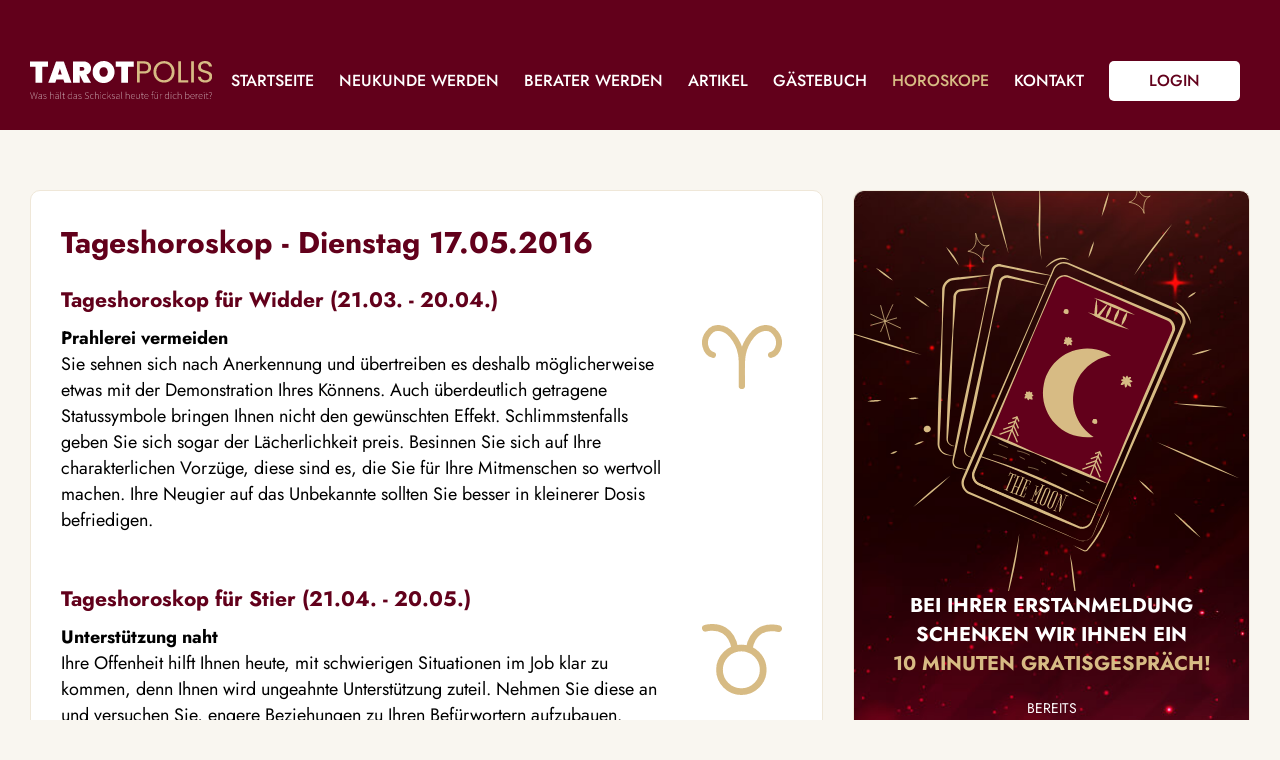

--- FILE ---
content_type: text/html; charset=UTF-8
request_url: https://www.tarotpolis.de/horoskope/tageshoroskop-9/tageshoroskop-dienstag-17-05-2016
body_size: 7854
content:

<!DOCTYPE html>
<html lang="de">
<head>
<meta charset="utf-8">
<title>Tageshoroskop - Dienstag 17.05.2016</title>
<base href="https://www.tarotpolis.de/">
<meta name="viewport" content="width=device-width,initial-scale=1,maximum-scale=2">
<meta name="robots" content="index,follow">
<meta name="keywords" content="">
<meta name="description" content="Tageshoroskop für Widder (21. 03. - 20. 04. )Prahlerei vermeiden&nbsp;Sie sehnen sich nach Anerkennung und übertreiben es deshalb möglicherweise etwas …">
<link rel="icon" href="favicon.ico">
<link rel="icon" type="image/png" sizes="120x120" href="/files/logos/logo_120.png">
<link rel="icon" type="image/png" sizes="32x32" href="/files/logos/logo_32.png">
<link rel="icon" type="image/png" sizes="16x16" href="/files/logos/logo_16.png">
<link type="text/css" rel="stylesheet" media="screen" href="/system/html/style-3f97f5245e-10151931989.css">
<meta name="google-site-verification" content="F2a_TyxWp-ByKUzo5P7ud0VStb2y-kZt8ynjDvlcMa4">
<meta name="google-site-verification" content="IPuxekzKjVn18vXxS4ltWcHYw0qvM1DYBblDtCb_02I">
<meta name="msvalidate.01" content="30DEA75707644AFBB9A308E5CC9DD496">
<meta property="og:type" content="article"/>
<meta property="og:image" content="https://www.tarotpolis.de/files/content/logos/tarotpolis.jpg">
<meta property="og:title" content="Tageshoroskop - Dienstag 17.05.2016"/>
<meta property="og:description" content=""/>
<meta property="og:site_name" content="www.tarotpolis.de">
<meta property="og:url" content="https://www.tarotpolis.de/horoskope/tageshoroskop-9/tageshoroskop-dienstag-17-05-2016">
<link rel="icon" id="favicon" href="/favicon.ico">
<meta property="og:site_name" content="www.tarotpolis.de"/>
<link rel="canonical" href="https://www.tarotpolis.de/horoskope/tageshoroskop-9/tageshoroskop-dienstag-17-05-2016">
<script>/* Copyright (c) 2013-2026 Flexcom <https://www.flexcom.de> */
var debug = false;var windowScroll=[];document.addEventListener('scroll',function(){if(windowScroll.length < 1) return false;for(var i=0;i < windowScroll.length;i++){windowScroll[i]();}},{passive:true});</script>
<link type="text/css" rel="preload" as="style" media="screen" href="system/modules/core/assets/font-awesome/5/css/all.min.css" onload="this.onload=null;this.rel='stylesheet';">
<link type="text/css" rel="preload" as="style" media="screen" href="/system/modules/core/assets/flag-icons/css/flag-icons.min.css" onload="this.onload=null;this.rel='stylesheet';">
<!-- Generated by the flexportal-system from www.flexcom.de -->

<link href='files/layout/_tablet.css?t=1697131549' media="(max-width: 1100px)" rel='stylesheet' type='text/css'>
<link href='files/layout/_mobile.css?t=1731662799' media="(max-width: 1000px)" rel='stylesheet' type='text/css'>
<script>var bodyScript=[];</script>
<script src="/files/layout/functions.js?t=1699389577"></script>
<style type="text/css">
    #top { padding-top: 130px; }
    #header { height: 130px; }
    /*#header .inside { padding-top: 30px; }*/
    #header .nav { top: 60px; }
    #header .logo { top: 61px; }
    #header .mobile_menu, #header .mobile_login { top: calc(50% + 30px); }
</style>
<style type="text/css" media="(max-width: 1000px)">
    #header .nav { top: 0; }
</style>
</head>
<body id="top" onscroll="bodyScroll();" class=" apple osx chrome p_horoscope">
	
<div id="wrapper">

<div id="header">
<div class="inside">
<a href="/" class="logo">Tarotpolis</a><span class="mobile_btn mobile_menu"></span>
<a class="mobile_btn mobile_login" href="/login">Login</a>
<div class="nav mod_nav block ">
    <span class="mobile_close"></span>
        <ul class="level_1">
		<li class="item home first">
		<a href="home" class="item home first" >Startseite</a>
			</li>
		<li class="item">
		<a href="kundenanmeldung" class="item" >Neukunde werden</a>
			</li>
		<li class="item">
		<a href="berater-werden" class="item" >Berater werden</a>
			</li>
		<li class="item p_article">
		<a href="beraterartikel" class="item p_article" >Artikel</a>
			</li>
		<li class="item">
		<a href="gaestebuch" class="item" >Gästebuch</a>
			</li>
		<li class="item active p_horoscope">
		<a href="horoskope" class="item active p_horoscope" >Horoskope</a>
			</li>
		<li class="item">
		<a href="kontakt" class="item" >Kontakt</a>
			</li>
		<li class="item login last">
		<a href="login" class="item login last" >Login</a>
			</li>
		</ul>    <form method="get" action="/#agents" class="mobile_only">
        <input type="text" class="search" name="keywords" placeholder="Suchen">
    </form>
</div>
<div class="overlay"></div>
</div>
</div>


<div id="container">
    

<div id="main">
<div data-name="sysmsg" class="ajax" id="ajax-sysmsg"></div>
<div class="mod_texts horoscope_list article_detail block">

			<h1 class="bh">Tageshoroskop - Dienstag 17.05.2016</h1>

        
        		<h3>Tageshoroskop für Widder (21.03. - 20.04.)</h3><div class="zodiac aries"><p><strong>Prahlerei vermeiden</strong><br><span class="image">&nbsp;</span>Sie sehnen sich nach Anerkennung und übertreiben es deshalb möglicherweise etwas mit der Demonstration Ihres Könnens. Auch überdeutlich getragene Statussymbole bringen Ihnen nicht den gewünschten Effekt. Schlimmstenfalls geben Sie sich sogar der Lächerlichkeit preis. Besinnen Sie sich auf Ihre charakterlichen Vorzüge, diese sind es, die Sie für Ihre Mitmenschen so wertvoll machen. Ihre Neugier auf das Unbekannte sollten Sie besser in kleinerer Dosis befriedigen.</p></div><h3>Tageshoroskop für Stier (21.04. - 20.05.)</h3><div class="zodiac taurus"><p><strong>Unterstützung naht</strong><br><span class="image">&nbsp;</span>Ihre Offenheit hilft Ihnen heute, mit schwierigen Situationen im Job klar zu kommen, denn Ihnen wird ungeahnte Unterstützung zuteil. Nehmen Sie diese an und versuchen Sie, engere Beziehungen zu Ihren Befürwortern aufzubauen. Auch im Privaten erfahren Sie Rückhalt. Nutzen Sie diese Atmosphäre, um Dinge anzusprechen, die Sie lange schon beschäftigen. Wenn Sie sich im Moment nicht aufraffen können, fit zu werden, versuchen Sie es in der Gemeinschaft. Das fällt Ihnen leichter.</p></div><h3>Tageshoroskop für Zwillinge (21.05. - 21.06.)</h3><div class="zodiac gemini"><p><strong>Inneres Gleichgewicht</strong><br><span class="image">&nbsp;</span>Sie befinden sich heute im inneren Gleichgewicht und fühlen sich einfach wohl. Daher fällt es Ihnen besonders leicht, mit Ihren Mitmenschen umzugehen und eventuelle Konflikte zu lösen. Ihre Anpassungsfähigkeit ist Ihnen dabei sehr hilfreich. Was Sie heute anfassen wird auch gelingen. Versuchen Sie sich deshalb auch einmal in etwas Neuem. Dies eröffnet Ihnen die Chance zu einem unerwarteten Erfolgserlebnis zu kommen.</p></div><a class="info_img" href="kundenanmeldung.html"><img src="files/layout/img/horoskop-gratis.png" style="margin-left: -16px;" alt="Kunde werden" /></a><h3>Tageshoroskop für Krebs (22.06. - 22.07.)</h3><div class="zodiac cancer"><p><strong>Angespannter Tag</strong><br><span class="image">&nbsp;</span>Auch wenn Sie heute nicht den Grund dafür finden, fühlen sie sich verspannt. Sie sollten nicht den ganzen Tag darüber grübeln, sondern den Zustand akzeptieren. Auch wenn Sie heute Differenzen mit Freunden haben, sollten Sie dies nicht all zu wichtig nehmen. Falls Sie etwas falsches gesagt haben, entschuldigen Sie sich. Man wird nachsichtig sein und Ihnen gern verzeihen. Denn auch Freunde wissen, dass die schlechte Laune schnell wieder vergeht als sie gekommen ist.</p></div><h3>Tageshoroskop für Löwe (23.07. - 23.08.)</h3><div class="zodiac leo"><p><strong>Zu hohe Erwartungen</strong><br><span class="image">&nbsp;</span>Sie haben sich für den heutigen Tag viel vorgenommen. Allerdings werden Sie des öfteren enttäuscht werden. Geben Sie jedoch nicht Ihrem Umfeld die Schuld dafür. Vielleicht liegt es auch an Ihren unrealistischen Erwartungen, dass Sie heute sowohl privat als auch beruflich leer ausgehen. Jedenfalls sollten Sie jetzt nicht resignieren, sondern die Chancen wahrnehmen, die sich Ihnen noch bieten. Anstatt alles zu erzwingen, sollten Sie mit mehr Bescheidenheit an die Sache herangehen.</p></div><h3>Tageshoroskop für Jungfrau (24.08. - 23.09.)</h3><div class="zodiac virgo"><p><strong>Tatendrang</strong><br><span class="image">&nbsp;</span>Sie sind heute voller Kraft und Mut. Eine bessere Ausgangsbasis für die Umsetzung Ihrer Ideen können Sie gar nicht haben. Doch gehen Sie mit Bedacht vor. Es ist ungeschickt, sich in den kleinsten Details einer Sache zu verlieren, auch wenn diese für den Augenblick sehr interessant erscheinen. Konzentrieren Sie sich auf die essentiellen Aspekte und der Erfolg wird nicht lange auf sich warten lassen. Auf diese Weise können Sie Ihren Durst nach Erfolg am geschicktesten befriedigen.</p></div><a class="info_img" href="kundenanmeldung.html"><img src="files/layout/img/horoskop-gratis.png" style="margin-left: -16px;" alt="Kunde werden" /></a><h3>Tageshoroskop für Waage (24.09. - 23.10.)</h3><div class="zodiac libra"><p><strong>Harmonisches Gleichgewicht</strong><br><span class="image">&nbsp;</span>Ihr physischer und psychischer Zustand befindet sich in harmonischem Gleichgewicht. Auch von außen wird Ihnen kaum ein Hindernis in den Weg gelegt. Stattdessen erweisen sich Ihre Mitmenschen als überwiegend freundlich und hilfsbereit, und Ihre Lebensumstände als angenehm. Da Sie nun auch mehr Energie besitzen, können Sie alles tun, was Ihnen am Herzen liegt. Doch bedenken Sie, wohin Sie Ihre Unternehmungen führen werden, wenn die Dinge nicht mehr so leicht gehen.</p></div><h3>Tageshoroskop für Skorpion (24.10. - 22.11.)</h3><div class="zodiac scorpio"><p><strong>Unkontrollierbares Energiepotential</strong><br><span class="image">&nbsp;</span>Sie spüren ein erhöhtes Energiepotential in sich. Leider kann sich diese Energie jederzeit und überraschend entladen, was negative Konsequenzen haben könnte. So kann diese Energie durchaus in zornigen Anfällen, Arroganz oder auch Aggressionen auftreten. Versuchen Sie deshalb, zu dieser Zeit Konflikten aus dem Weg zu gehen und Kompromisse zu finden.</p></div><h3>Tageshoroskop für Schütze (23.11. - 21.12.)</h3><div class="zodiac sagittarius"><p><strong>Bewährungsprobe</strong><br><span class="image">&nbsp;</span>Eine große Bewährungsprobe steht bevor. Seien Sie zuversichtlich und haben Sie Vertrauen in Ihre Fähigkeiten. Lassen Sie sich nicht durch andere Meinungen von Ihrer Überzeugung abbringen, sondern nutzen Sie diese Konfrontation, um Ihre Argumentation für Ihre eigene Position auszubauen und zu stärken. Vielleicht entdecken Sie ja auch noch die eine oder andere Verbesserungsmöglichkeit.</p></div><a class="info_img" href="kundenanmeldung.html"><img src="files/layout/img/horoskop-gratis.png" style="margin-left: -16px;" alt="Kunde werden" /></a><h3>Tageshoroskop für Steinbock (22.12. - 20.01.)</h3><div class="zodiac capricorn"><p><strong>Bevorstehende Krankheit</strong><br><span class="image">&nbsp;</span>Sie fühlen sich heute etwas unpässlich. Es könnte auch sein, dass eine Krankheit bevorsteht. Jedenfalls fühlen Sie sich körperlich nicht besonders wohl. Schonen Sie sich, indem Sie heute genügend Pausen einlegen und sich möglichst wenig Stress aussetzen. Gehen Sie früh nach Hause und bereiten Sie sich ein gemütliches Abendessen, am besten zusammen mit Freunden oder der Familie, die Ihnen neue Kraft geben können.</p></div><h3>Tageshoroskop für Wassermann (21.01. - 19.02.)</h3><div class="zodiac aquarius"><p><strong>Erfolg</strong><br><span class="image">&nbsp;</span>Sie haben derzeit ein glückliches Händchen bei der Arbeit. Selbst schwierige Aufgaben können Sie mühelos meistern. Daher brauchen Sie sich nicht zu wundern, wenn Sie für Ihre Arbeit gelobt werden. Bleiben Sie aber trotz des Erfolges bescheiden. Körper und Geist befinden sich bei Ihnen in einem harmonischen Gleichgewicht. Werden Sie daher in Ihrer Freizeit aktiv und machen Sie z.B. eine Radtour. Frische Luft und Natur werden Ihr Wohlbefinden zusätzlich steigern.</p></div><h3>Tageshoroskop für Fische (20.02. - 20.03.)</h3><div class="zodiac pisces"><p><strong>Innere Unruhe</strong><br><span class="image">&nbsp;</span>Ihre Kollegen sollten zurzeit lieber einen großen Bogen um Sie machen. Ihre labile Gemütsverfassung macht Sie nicht zu einem begehrten Gesprächspartner. Vermeiden Sie anstrengende Verhandlungen und konzentrieren Sie sich lieber auf Routinearbeiten. Die Menschen in Ihrem Umfeld begegnen Ihnen mit viel Unverständnis. Ihre launische Art fördert nicht gerade ein harmonisches Zusammensein. Machen Sie sich jedoch nicht zu viele Sorgen. Stimmungen kommen und gehen wieder.</p></div><a class="info_img" href="kundenanmeldung.html"><img src="files/layout/img/horoskop-gratis.png" style="margin-left: -16px;" alt="Kunde werden" /></a>		
</div>



    <br>
    <a href="horoskope">Zurück</a>
</div>

<div id="right">
    <div class="block free">
    <p>Bei Ihrer Erstanmeldung<br> schenken wir Ihnen ein <strong>10 Minuten Gratisgespräch!</strong></p>
    <div class="counter"><span><span class="ajax" data-name="customerCounter"><ul><li>2</li><li>9</li><li>8</li><li>4</li><li>3</li><li>7</li></ul></span></span></div>
    <div class="astrogroup">
    <small>auf allen Astrogroup Portalen</small>
    </div>
    <ul class="pros">
        <li>Kein Abo</li>
        <li>Faire Preise</li>
        <li>10 Min. Gratisberatung <br>endet automatisch</li>
    </ul>
    <p><a href="kundenanmeldung" class="button">Zum Gratisgespräch</a></p>
</div>
<div class=" block  newRatings">
	<h3 class="bh">Neue Bewertungen</h3>
	<div class="css_slider" id="slider591">
        <div class="mask">
            <div class="mover" style="width: 1000%" data-count="10" data-active="0">
                                    <div class="item" style="width: 10%">
                        <a href="berater/Esperanza+V"><img width="120" height="120" src="images/48b263a221740e9a6153715c680ab6d3.jpg" alt="Esperanza V" /></a>
                        <span class="side">
                            <h4><a href="berater/Esperanza+V">Esperanza V</a></h4>
                                                            <span class="small stars s5"></span>
                                                        <span class="ratings">Berater-ID: 226</span>
                            <span class="ratings">Bewertungen: 924</span>
                        </span>
                        <p>jetzt trifft schön eins nach dem anderen ein. So wie du es schon länger gesehen hast. vielen Dank und liebe Grüsse</p>
                    </div>
                                    <div class="item" style="width: 10%">
                        <a href="berater/Lady+Faa%60Naa%C2%B4Tah"><img width="120" height="120" src="images/cdac2f82aab6b3549199147501aba234.jpg" alt="Lady Faa`Naa´Tah" /></a>
                        <span class="side">
                            <h4><a href="berater/Lady+Faa%60Naa%C2%B4Tah">Lady Faa`Naa´Tah</a></h4>
                                                            <span class="small stars s5"></span>
                                                        <span class="ratings">Berater-ID: 176</span>
                            <span class="ratings">Bewertungen: 1.297</span>
                        </span>
                        <p>vielen Dank, liebe Faa. Meldungen sind eingetroffen und das langgesehene Treffen scheint auch sehr zeitnah zu klappen. Mega. herzliche Grüsse</p>
                    </div>
                                    <div class="item" style="width: 10%">
                        <a href="berater/Etu"><img width="120" height="120" src="images/194dc4df5dbf70ee0217e60c9449e6d0.jpg" alt="Etu" /></a>
                        <span class="side">
                            <h4><a href="berater/Etu">Etu</a></h4>
                                                            <span class="small stars s5"></span>
                                                        <span class="ratings">Berater-ID: 866</span>
                            <span class="ratings">Bewertungen: 5.019</span>
                        </span>
                        <p>liebe Etu, kann dir sagen, deine Vorhersage resp. die Meldung ist auf den Tag genau eingetroffen :):):) glg</p>
                    </div>
                                    <div class="item" style="width: 10%">
                        <a href="berater/Etu"><img width="120" height="120" src="images/194dc4df5dbf70ee0217e60c9449e6d0.jpg" alt="Etu" /></a>
                        <span class="side">
                            <h4><a href="berater/Etu">Etu</a></h4>
                                                            <span class="small stars s5"></span>
                                                        <span class="ratings">Berater-ID: 866</span>
                            <span class="ratings">Bewertungen: 5.019</span>
                        </span>
                        <p>Meine Liebe, wie immer ein hervorragendes Gespräch. Ich freue mich immer, wenn ich Dich wieder anrufen kann. Deine ruhige, liebevolle und empathische Art, wie Du mit mit umgehst, fasziniert mich immer wieder aufs Neue. Danke Dir dafür.</p>
                    </div>
                                    <div class="item" style="width: 10%">
                        <a href="berater/Saphira+Engel"><img width="120" height="120" src="images/c9428a37931ec8bb42bb46d717616682.jpg" alt="Saphira Engel" /></a>
                        <span class="side">
                            <h4><a href="berater/Saphira+Engel">Saphira Engel</a></h4>
                                                            <span class="small stars s5"></span>
                                                        <span class="ratings">Berater-ID: 858</span>
                            <span class="ratings">Bewertungen: 464</span>
                        </span>
                        <p>Vielen Dank meine Liebe, Du bist echt genial. Bin freudestrahlend aus dem Zufallsgespräch gegangen und habe gleich eine Antwort geschrieben. Ich war ja sehr motiviert. Jetzt bin ich gespannt, was passiert, ob was passiert. Schauen wir mal. Vielen lieben Dank und einen großen Drücker. ❤ ️🙏  ❤ ️🙏  ❤ ️🙏 </p>
                    </div>
                                    <div class="item" style="width: 10%">
                        <a href="berater/Sanada"><img width="120" height="120" src="images/1d2944f9f9bbd19b1e35bcdd5cc21255.jpg" alt="Sanada" /></a>
                        <span class="side">
                            <h4><a href="berater/Sanada">Sanada</a></h4>
                                                            <span class="small stars s5"></span>
                                                        <span class="ratings">Berater-ID: 393</span>
                            <span class="ratings">Bewertungen: 2.364</span>
                        </span>
                        <p>Du bist und bleibst mein Herzensengel!</p>
                    </div>
                                    <div class="item" style="width: 10%">
                        <a href="berater/Sanada"><img width="120" height="120" src="images/1d2944f9f9bbd19b1e35bcdd5cc21255.jpg" alt="Sanada" /></a>
                        <span class="side">
                            <h4><a href="berater/Sanada">Sanada</a></h4>
                                                            <span class="small stars s5"></span>
                                                        <span class="ratings">Berater-ID: 393</span>
                            <span class="ratings">Bewertungen: 2.364</span>
                        </span>
                        <p>Danke von Herzen ❤ ️ meine Liebe fur die wunderschöne, wie immer liebevolle und treffsichere Beratung!</p>
                    </div>
                                    <div class="item" style="width: 10%">
                        <a href="berater/Medium+Doris"><img width="120" height="120" src="images/8460e2c7647247c565428c5fbb2ee9b3.jpg" alt="Medium Doris" /></a>
                        <span class="side">
                            <h4><a href="berater/Medium+Doris">Medium Doris</a></h4>
                                                            <span class="small stars s5"></span>
                                                        <span class="ratings">Berater-ID: 951</span>
                            <span class="ratings">Bewertungen: 75</span>
                        </span>
                        <p>War großartig, dich kennenzulernen. Ein sehr schönes Gespräch, was ich gerne wiederhole</p>
                    </div>
                                    <div class="item" style="width: 10%">
                        <a href="berater/Mary"><img width="120" height="120" src="images/bd4272061daff2c50fc7ff259b8d0ce5.jpg" alt="Mary" /></a>
                        <span class="side">
                            <h4><a href="berater/Mary">Mary</a></h4>
                                                            <span class="small stars s5"></span>
                                                        <span class="ratings">Berater-ID: 424</span>
                            <span class="ratings">Bewertungen: 3.089</span>
                        </span>
                        <p>Danke immer treffsicher</p>
                    </div>
                                    <div class="item" style="width: 10%">
                        <a href="berater/Mary"><img width="120" height="120" src="images/bd4272061daff2c50fc7ff259b8d0ce5.jpg" alt="Mary" /></a>
                        <span class="side">
                            <h4><a href="berater/Mary">Mary</a></h4>
                                                            <span class="small stars s5"></span>
                                                        <span class="ratings">Berater-ID: 424</span>
                            <span class="ratings">Bewertungen: 3.089</span>
                        </span>
                        <p>Immer ehrlich und Treffsicher</p>
                    </div>
                            </div>
        </div>

        <span class="btn prev" onclick="sliderMove('#slider591', -1); clearInterval(slider591Interval);"><i class="fa fas fa-chevron-left"></i></span>
        <span class="btn next" onclick="sliderMove('#slider591', 1); clearInterval(slider591Interval);"><i class="fa fas fa-chevron-right"></i></span>
	</div>
	
            <a class="button" href="/bewertungen-liste">Mehr Bewertungen</a>
       
</div>


</div>

</div>

</div>

<div id="infos">
    <div class="inside">
        <div class="block">
            <p>
                ** Exklusiv auf den AstroGroup-Portalen<br><br>
                * Alle angegebenen Preise verstehen sich inkl. der jeweils gültigen Umsatzsteuer zzgl. folgender Kosten pro Minute bei kostenpflichtigen Telefonberatungen.
                
                <ul>
                    <li><img width="60" height="39" src="/files/layout/svg/visa.svg" alt="Visa"></li>
                    <li><img width="60" height="39" src="/files/layout/svg/mastercard.svg" alt="Mastercard"></li>
                    <li><img width="60" height="39" src="/files/layout/svg/paypal.svg" alt="Paypal"></li>
                    <li><img width="60" height="39" src="/files/layout/svg/sofort.svg" alt="Sofort"></li>
                    <li><img width="60" height="39" src="/files/layout/svg/paysafe.svg" alt="Paysafecard"></li>
                    <li><img width="60" height="39" src="/files/layout/svg/gpay.svg" alt="Google Pay"></li>
                    <li><img width="60" height="39" src="/files/layout/svg/applepay.svg" alt="Apple Pay"></li>
                </ul>
            </p>
        </div>
        
        <div class="block">
            <div class="cte_tariffs" id="tariffs">
   
      
    <table>
        <tr>
            <th class="first">Anrufer aus</th>
            <th>Festnetz*</th>
            <th class="last">Mobilfunk*</th>
        </tr>
                        <tr>
            <td class="first">Deutschland</td>
            <td>+0,00 EUR</td>
            <td class="last">+0,19 EUR</td>
        </tr>
                <tr>
            <td class="first">Österreich</td>
            <td>+0,00 EUR</td>
            <td class="last">+0,20 EUR</td>
        </tr>
                <tr>
            <td class="first">Schweiz</td>
            <td>+0,00 EUR</td>
            <td class="last">+0,20 EUR</td>
        </tr>
                <tr class="hide">
            <td class="first">Ägypten</td>
            <td>+0,25 EUR</td>
            <td class="last">+0,30 EUR</td>
        </tr>
                <tr class="hide">
            <td class="first">Frankreich</td>
            <td>+0,10 EUR</td>
            <td class="last">+0,20 EUR</td>
        </tr>
                <tr class="hide">
            <td class="first">Großbritannien</td>
            <td>+0,20 EUR</td>
            <td class="last">+0,40 EUR</td>
        </tr>
                <tr class="hide">
            <td class="first">Portugal</td>
            <td>+0,10 EUR</td>
            <td class="last">+0,50 EUR</td>
        </tr>
                <tr class="hide">
            <td class="first">Italien</td>
            <td>+0,10 EUR</td>
            <td class="last">+0,30 EUR</td>
        </tr>
                <tr class="hide">
            <td class="first">Spanien</td>
            <td>+0,10 EUR</td>
            <td class="last">+0,30 EUR</td>
        </tr>
                <tr class="hide">
            <td class="first">Belgien</td>
            <td>+0,10 EUR</td>
            <td class="last">+0,30 EUR</td>
        </tr>
                <tr class="hide">
            <td class="first">Griechenland</td>
            <td>+0,20 EUR</td>
            <td class="last">+0,30 EUR</td>
        </tr>
                <tr class="hide">
            <td class="first">Liechtenstein</td>
            <td>+0,10 EUR</td>
            <td class="last">+0,30 EUR</td>
        </tr>
                <tr class="hide">
            <td class="first">Türkei</td>
            <td>+0,10 EUR</td>
            <td class="last">+0,20 EUR</td>
        </tr>
                <tr class="hide">
            <td class="first">Polen</td>
            <td>+0,10 EUR</td>
            <td class="last">+0,20 EUR</td>
        </tr>
                <tr class="hide">
            <td class="first">Kroatien</td>
            <td>+0,10 EUR</td>
            <td class="last">+0,20 EUR</td>
        </tr>
                <tr class="hide">
            <td class="first">Luxemburg</td>
            <td>+0,10 EUR</td>
            <td class="last">+0,20 EUR</td>
        </tr>
                <tr class="hide">
            <td class="first">Saudi-Arabien</td>
            <td>+0,30 EUR</td>
            <td class="last">+0,30 EUR</td>
        </tr>
                <tr class="hide">
            <td class="first">Katar</td>
            <td>+0,30 EUR</td>
            <td class="last">+0,30 EUR</td>
        </tr>
                <tr class="hide">
            <td class="first">Niederlande</td>
            <td>+0,10 EUR</td>
            <td class="last">+0,20 EUR</td>
        </tr>
                <tr class="hide">
            <td class="first">Ungarn</td>
            <td>+0,10 EUR</td>
            <td class="last">+0,20 EUR</td>
        </tr>
                <tr class="hide">
            <td class="first">Slowenien</td>
            <td>+0,10 EUR</td>
            <td class="last">+0,20 EUR</td>
        </tr>
                <tr class="hide">
            <td class="first">Mexiko</td>
            <td>+0,19 EUR</td>
            <td class="last">+0,19 EUR</td>
        </tr>
                <tr class="hide">
            <td class="first">China</td>
            <td>+0,19 EUR</td>
            <td class="last">+0,19 EUR</td>
        </tr>
                <tr class="hide">
            <td class="first">Israel</td>
            <td>+0,19 EUR</td>
            <td class="last">+0,19 EUR</td>
        </tr>
                <tr class="hide">
            <td class="first">Irland</td>
            <td>+0,19 EUR</td>
            <td class="last">+0,19 EUR</td>
        </tr>
                <tr class="hide">
            <td class="first">Sri Lanka</td>
            <td>+0,20 EUR</td>
            <td class="last">+0,30 EUR</td>
        </tr>
                <tr class="hide">
            <td class="first">Bulgarien</td>
            <td>+0,20 EUR</td>
            <td class="last">+0,30 EUR</td>
        </tr>
                <tr class="hide">
            <td class="first">Südafrika</td>
            <td>+0,20 EUR</td>
            <td class="last">+0,30 EUR</td>
        </tr>
                <tr class="hide">
            <td class="first">Dänemark</td>
            <td>+0,20 EUR</td>
            <td class="last">+0,30 EUR</td>
        </tr>
                <tr class="hide">
            <td class="first">Costa Rica</td>
            <td>+0,20 EUR</td>
            <td class="last">+0,30 EUR</td>
        </tr>
                <tr class="hide">
            <td class="first">Vereinigte Arabische Emirate</td>
            <td>+0,20 EUR</td>
            <td class="last">+0,30 EUR</td>
        </tr>
                <tr>
            <td colspan="3"><a href="#" onclick="$$('.cte_tariffs .hide').removeClass('hide'); this.getParent('tr').destroy(); return false;">Alle anzeigen</a></td>
        </tr>
    </table>
   
</div>

        </div>
    </div>
</div>

<div id="footer">
<div class="inside">
<div class="cte_text block "  >
		
		
	
        <p><a class="logo" href="https://www.tarotpolis.de/">Tarotpolis</a></p>    
		
		
	<div class="clear"></div>
</div><div class="cte_text block "  >
	<h4 class="bh">Beratungskategorien</h4>	
		
	
        <ul>
<li>Tarot &amp; Kartenlegen</li>
<li>Hellsehen &amp; Wahrsagen</li>
<li>Astrologie &amp; Horoskope</li>
<li>Medum &amp; Channeling</li>
<li>Psychologische Lebensberatung</li>
<li>Beruf &amp; Arbeitsleben</li>
<li>Liebe &amp; Partnerschaft</li>
<li>Sonstige Bereiche</li>
</ul>    
		
		
	<div class="clear"></div>
</div><div class="cte_text block "  >
	<h4 class="bh">Unterstützung</h4>	
		
	
        <ul>
<li><a href="/lexikon">Lexikon</a></li>
<li><a href="/berater-werden">Berater werden</a></li>
<li><a href="/impressum">Impressum</a></li>
<li><a href="/agb">AGB</a></li>
<li><a href="/widerrufsformular">Widerrufsformular</a></li>
<li><a href="/datenschutz">Datenschutz</a></li>
<li><a href="/hilfe">Hilfe</a></li>
<li><a href="/sitemap">Sitemap</a></li>
</ul>    
		
		
	<div class="clear"></div>
</div><div class="cte_text block "  >
	<h4 class="bh">Beraterstatus</h4>	
		
	
        <ul>
<li><a href="/">Alle Berater</a></li>
<li><a href="/?tab=online">Verf&uuml;gbare Berater</a></li>
<li><a href="/?tab=busy">Besetzte Berater</a></li>
<li><a href="/?tab=exclusive">Exkusive Berater</a></li>
<li><a href="/?tab=chat">Chat-Berater</a></li>
<li><a href="/?tab=mailcon">E-Mail-Berater</a></li>
</ul>    
		
		
	<div class="clear"></div>
</div></div>
</div>

<div class="contribute">Portalsystem by <a href="https://www.flexportal.de/">flexportal.de</a></div>

<script src="system/modules/core/assets/mootools/1.6.0/mootools.custom.min.js"></script>
<script src="/system/html/script-7738d8019c-8362676797.js"></script><script> for(var i=0; i < bodyScript.length; i++) { bodyScript[i](); } </script>
<script>
    $$('#header .overlay').addEvent('click', () => { $$('#header .nav').removeClass('open'); });
    
    // Ajax post form
    $$('form .ajaxPost').addEvent('change', function() {
    	var res = this.getNext('.ajaxResponse');
    	var req = new Form.Request(this.getParent('form'), res, {resetForm: false}).send();
    	res.set('tween', {duration: 2000}).tween('opacity', 1, 0);
    	setTimeout(function() { res.set('html', ''); }, 2000);
    });
    
    
</script>
</body>
</html>

--- FILE ---
content_type: text/css
request_url: https://www.tarotpolis.de/files/layout/_tablet.css?t=1697131549
body_size: 0
content:
#top .agentlist                     { grid-template-columns: 1fr 1fr; }
#main .agentlist .newRatings        { display: none; }

--- FILE ---
content_type: image/svg+xml
request_url: https://www.tarotpolis.de/files/content/zodiac/gemini.svg
body_size: 1092
content:
<?xml version="1.0" encoding="UTF-8"?>
<svg xmlns="http://www.w3.org/2000/svg" viewBox="0 0 162.63 178.78">
  <defs>
    <style>
      .cls-1 {
        stroke: #D7BB84;
        stroke-miterlimit: 10;
        stroke-width: 10px;
      }
    </style>
  </defs>
  <g>
    <g>
      <path class="cls-1" d="m51.44,145.98c-1.74,0-3.15-1.41-3.15-3.15V35.5c0-1.74,1.41-3.15,3.15-3.15s3.15,1.41,3.15,3.15v107.32c0,1.74-1.41,3.15-3.15,3.15Z"/>
      <path class="cls-1" d="m113.28,145.98c-1.74,0-3.15-1.41-3.15-3.15V35.5c0-1.74,1.41-3.15,3.15-3.15s3.15,1.41,3.15,3.15v107.32c0,1.74-1.41,3.15-3.15,3.15Z"/>
      <path class="cls-1" d="m81.91,42.16c-11.52,0-21.89-2.09-30.64-4.92C23.96,28.41,6.63,11.1,5.91,10.37c-1.22-1.24-1.21-3.23.02-4.46,1.24-1.22,3.23-1.21,4.46.02.17.17,17.13,17.07,43.04,25.38,34.46,11.06,67.75,2.48,98.94-25.51,1.29-1.16,3.29-1.05,4.45.24,1.16,1.3,1.05,3.29-.24,4.45-26.94,24.17-52.88,31.66-74.68,31.66Z"/>
      <path class="cls-1" d="m154.48,173.78c-.75,0-1.5-.27-2.1-.81-31.26-28.05-64.63-36.6-99.17-25.43-25.86,8.36-42.65,25.14-42.81,25.3-1.22,1.24-3.22,1.25-4.46.03-1.24-1.22-1.25-3.22-.02-4.46.72-.73,18.05-18.04,45.36-26.87,25.32-8.19,64.14-10.2,105.32,26.74,1.3,1.16,1.4,3.16.24,4.45-.62.69-1.48,1.05-2.35,1.05Z"/>
    </g>
  </g>
</svg>

--- FILE ---
content_type: image/svg+xml
request_url: https://www.tarotpolis.de/files/content/zodiac/cancer.svg
body_size: 1281
content:
<?xml version="1.0" encoding="UTF-8"?>
<svg xmlns="http://www.w3.org/2000/svg" viewBox="0 0 195.13 159.94">
  <defs>
    <style>
      .cls-1 {
        stroke: #D7BB84;
        stroke-miterlimit: 10;
        stroke-width: 10px;
      }
    </style>
  </defs>
  <g>
    <g>
      <path class="cls-1" d="m42.49,97.91c-20.67,0-37.49-16.82-37.49-37.49S21.82,22.93,42.49,22.93s37.49,16.82,37.49,37.49-16.82,37.49-37.49,37.49Zm0-68.68c-17.19,0-31.18,13.99-31.18,31.19s13.99,31.19,31.18,31.19,31.19-13.99,31.19-31.19-13.99-31.19-31.19-31.19Z"/>
      <path class="cls-1" d="m186.08,38.6c-.61,0-1.22-.18-1.76-.54C140.31,8.27,99.72,8.68,73.41,14.27c-28.5,6.05-46.72,19.21-46.9,19.34-1.4,1.03-3.38.72-4.4-.68-1.03-1.4-.72-3.38.68-4.4.78-.57,19.51-14.09,49.31-20.42,27.5-5.84,69.91-6.29,115.75,24.74,1.44.98,1.82,2.94.84,4.38-.61.9-1.6,1.39-2.61,1.39Z"/>
      <path class="cls-1" d="m152.64,137.01c-20.67,0-37.49-16.82-37.49-37.49s16.82-37.49,37.49-37.49,37.49,16.82,37.49,37.49-16.82,37.49-37.49,37.49Zm0-68.68c-17.2,0-31.19,13.99-31.19,31.19s13.99,31.19,31.19,31.19,31.18-13.99,31.18-31.19-13.99-31.19-31.18-31.19Z"/>
      <path class="cls-1" d="m93.53,154.94c-24.6,0-54.61-6.42-86.25-27.84-1.44-.98-1.82-2.94-.84-4.38.98-1.44,2.94-1.82,4.38-.84,35.24,23.85,72.46,31.88,110.64,23.85,28.56-6.01,46.99-19.27,47.17-19.4,1.4-1.02,3.38-.72,4.4.69,1.03,1.4.72,3.38-.68,4.4-.78.57-19.51,14.09-49.31,20.42-8.52,1.81-18.46,3.1-29.5,3.1Z"/>
    </g>
  </g>
</svg>

--- FILE ---
content_type: image/svg+xml
request_url: https://www.tarotpolis.de/files/layout/svg/gpay.svg
body_size: 3278
content:
<svg xmlns="http://www.w3.org/2000/svg" width="60" height="39" viewBox="0 0 60 39" fill="none">
  <rect width="60" height="38.4" rx="3" fill="#5485EC"/>
  <path d="M28.7659 20.1926V25.5005H27.082V12.3925H31.5479C32.081 12.3813 32.611 12.4759 33.1073 12.6707C33.6037 12.8654 34.0566 13.1566 34.4398 13.5273C34.8269 13.8755 35.135 14.3025 35.3433 14.7796C35.5517 15.2568 35.6555 15.773 35.6478 16.2936C35.6589 16.817 35.5566 17.3366 35.3481 17.8168C35.1396 18.297 34.8298 18.7264 34.4398 19.0756C33.6589 19.8203 32.6949 20.1923 31.5479 20.1916H28.7659V20.1926ZM28.7659 14.0063V18.582H31.5898C31.8993 18.5912 32.2074 18.5356 32.4943 18.4189C32.7812 18.3022 33.0406 18.1269 33.2559 17.9043C33.47 17.6961 33.6402 17.447 33.7565 17.1719C33.8727 16.8968 33.9326 16.6012 33.9326 16.3025C33.9326 16.0038 33.8727 15.7082 33.7565 15.4331C33.6402 15.158 33.47 14.9089 33.2559 14.7007C33.0433 14.4734 32.7848 14.2938 32.4976 14.1739C32.2103 14.054 31.9009 13.9965 31.5898 14.0052H28.7659V14.0063Z" fill="white"/>
  <path d="M39.5276 16.2393C40.7722 16.2393 41.7547 16.5718 42.4749 17.237C43.1952 17.9022 43.555 18.8142 43.5543 19.973V25.5005H41.9436V24.2559H41.8704C41.1731 25.2809 40.2458 25.7934 39.0884 25.7934C38.1004 25.7934 37.2738 25.5005 36.6086 24.9148C36.2894 24.646 36.0341 24.3094 35.8615 23.9294C35.6889 23.5494 35.6033 23.1357 35.6108 22.7185C35.6108 21.7904 35.9615 21.0524 36.663 20.5044C37.3644 19.9563 38.3008 19.6816 39.4722 19.6802C40.4721 19.6802 41.2955 19.8632 41.9426 20.2293V19.8444C41.9445 19.5599 41.883 19.2786 41.7627 19.0208C41.6425 18.7631 41.4663 18.5353 41.2471 18.354C40.8018 17.9523 40.2214 17.7331 39.6218 17.7401C38.6812 17.7401 37.9368 18.1368 37.3888 18.9303L35.9057 17.9963C36.7215 16.825 37.9288 16.2393 39.5276 16.2393ZM37.3491 22.7551C37.3479 22.9694 37.398 23.1809 37.4952 23.3719C37.5923 23.5629 37.7337 23.7279 37.9076 23.8533C38.28 24.1462 38.7422 24.3014 39.216 24.2925C39.9265 24.2913 40.6076 24.0085 41.11 23.506C41.6678 22.981 41.9467 22.365 41.9467 21.658C41.4217 21.2396 40.6896 21.0304 39.7504 21.0304C39.0664 21.0304 38.496 21.1953 38.0393 21.5251C37.5781 21.8598 37.3491 22.2667 37.3491 22.7551Z" fill="white"/>
  <path d="M52.7997 16.5322L47.177 29.4541H45.4388L47.5253 24.9327L43.8281 16.5322H45.6584L48.3306 22.9748H48.3672L50.9662 16.5322H52.7997Z" fill="white"/>
  <path d="M21.9617 19.0485C21.9623 18.5353 21.9189 18.0231 21.832 17.5173H14.7305V20.4176H18.7979C18.7147 20.8808 18.5385 21.3223 18.28 21.7156C18.0215 22.1089 17.6861 22.4458 17.2939 22.7059V24.5885H19.7214C21.1428 23.278 21.9617 21.34 21.9617 19.0485Z" fill="white"/>
  <path d="M14.7301 26.4075C16.7622 26.4075 18.4733 25.7402 19.721 24.5897L17.2935 22.7071C16.6179 23.1652 15.7477 23.4267 14.7301 23.4267C12.7659 23.4267 11.0988 22.1026 10.5026 20.3184H8.00195V22.2585C8.62871 23.5057 9.58978 24.5541 10.7779 25.2867C11.9659 26.0194 13.3343 26.4074 14.7301 26.4075Z" fill="white"/>
  <path d="M10.5027 20.3184C10.1876 19.3834 10.1876 18.3709 10.5027 17.436V15.4958H8.00204C7.47479 16.545 7.2002 17.703 7.2002 18.8772C7.2002 20.0514 7.47479 21.2093 8.00204 22.2585L10.5027 20.3184Z" fill="white"/>
  <path d="M14.7301 14.3274C15.804 14.3099 16.8417 14.7156 17.6188 15.457L19.7681 13.3077C18.4052 12.0276 16.5997 11.3248 14.7301 11.3467C13.3343 11.3467 11.9659 11.7348 10.7779 12.4674C9.58978 13.2001 8.62871 14.2485 8.00195 15.4957L10.5026 17.4358C11.0988 15.6515 12.7659 14.3274 14.7301 14.3274Z" fill="white"/>
</svg>

--- FILE ---
content_type: image/svg+xml
request_url: https://www.tarotpolis.de/files/content/zodiac/sagittarius.svg
body_size: 846
content:
<?xml version="1.0" encoding="UTF-8"?>
<svg xmlns="http://www.w3.org/2000/svg" viewBox="0 0 158.41 157.22">
  <defs>
    <style>
      .cls-1 {
        stroke: #D7BB84;
        stroke-miterlimit: 10;
        stroke-width: 10px;
      }
    </style>
  </defs>
  <g>
    <g>
      <path class="cls-1" d="m8.15,152.22c-.81,0-1.61-.31-2.23-.92-1.23-1.23-1.23-3.23,0-4.46L143.87,8.9c1.23-1.23,3.23-1.23,4.46,0,1.23,1.23,1.23,3.23,0,4.46L10.38,151.3c-.62.62-1.42.92-2.23.92Z"/>
      <path class="cls-1" d="m148.77,11.3H59.14c-1.74,0-3.15-1.41-3.15-3.15s1.41-3.15,3.15-3.15h89.64c1.74,0,3.15,1.41,3.15,3.15s-1.41,3.15-3.15,3.15Z"/>
      <path class="cls-1" d="m150.26,109.41c-1.74,0-3.15-1.41-3.15-3.15V8.15c0-1.74,1.41-3.15,3.15-3.15s3.15,1.41,3.15,3.15v98.11c0,1.74-1.41,3.15-3.15,3.15Z"/>
      <path class="cls-1" d="m72.81,132.75c-.81,0-1.61-.31-2.23-.92l-45.93-45.93c-1.23-1.23-1.23-3.23,0-4.46,1.23-1.23,3.23-1.23,4.46,0l45.93,45.93c1.23,1.23,1.23,3.23,0,4.46-.62.62-1.42.92-2.23.92Z"/>
    </g>
  </g>
</svg>

--- FILE ---
content_type: image/svg+xml
request_url: https://www.tarotpolis.de/files/content/zodiac/capricorn.svg
body_size: 1392
content:
<?xml version="1.0" encoding="UTF-8"?>
<svg xmlns="http://www.w3.org/2000/svg" viewBox="0 0 171 213.19">
  <defs>
    <style>
      .cls-1 {
        stroke: #D7BB84;
        stroke-miterlimit: 10;
        stroke-width: 10px;
      }
    </style>
  </defs>
  <g>
    <g>
      <path class="cls-1" d="m37.89,175.03c-1.74,0-3.15-1.41-3.15-3.15V37.45c0-1.74,1.41-3.15,3.15-3.15s3.15,1.41,3.15,3.15v134.43c0,1.74-1.41,3.15-3.15,3.15Z"/>
      <path class="cls-1" d="m96.88,175.03c-1.74,0-3.15-1.41-3.15-3.15V37.45c0-1.74,1.41-3.15,3.15-3.15s3.15,1.41,3.15,3.15v134.43c0,1.74-1.41,3.15-3.15,3.15Z"/>
      <path class="cls-1" d="m96.79,40.6c-1.74,0-3.15-1.41-3.15-3.15,0-14.41-11.8-26.14-26.31-26.14s-26.31,11.73-26.31,26.14c0,1.74-1.41,3.15-3.15,3.15s-3.15-1.41-3.15-3.15c0-17.89,14.63-32.45,32.62-32.45s32.62,14.56,32.62,32.45c0,1.74-1.41,3.15-3.15,3.15Z"/>
      <path class="cls-1" d="m37.67,40.6c-1.74,0-3.15-1.41-3.15-3.15,0-14.41-11.83-26.14-26.37-26.14-1.74,0-3.15-1.41-3.15-3.15s1.41-3.15,3.15-3.15c18.02,0,32.67,14.56,32.67,32.45,0,1.74-1.41,3.15-3.15,3.15Z"/>
      <path class="cls-1" d="m67.58,208.19c-1.74,0-3.15-1.41-3.15-3.15s1.41-3.15,3.15-3.15c14.41,0,26.14-11.83,26.14-26.37,0-1.74,1.41-3.15,3.15-3.15s3.15,1.41,3.15,3.15c0,18.02-14.56,32.67-32.45,32.67Z"/>
      <path class="cls-1" d="m129.85,208.19c-19.93,0-36.15-16.22-36.15-36.15s16.22-36.15,36.15-36.15,36.15,16.22,36.15,36.15-16.22,36.15-36.15,36.15Zm0-66c-16.46,0-29.85,13.39-29.85,29.85s13.39,29.85,29.85,29.85,29.85-13.39,29.85-29.85-13.39-29.85-29.85-29.85Z"/>
    </g>
  </g>
</svg>

--- FILE ---
content_type: image/svg+xml
request_url: https://www.tarotpolis.de/files/content/zodiac/aquarius.svg
body_size: 1048
content:
<?xml version="1.0" encoding="UTF-8"?>
<svg xmlns="http://www.w3.org/2000/svg" viewBox="0 0 263.36 126.45">
  <defs>
    <style>
      .cls-1 {
        stroke: #D7BB84;
        stroke-miterlimit: 10;
        stroke-width: 10px;
      }
    </style>
  </defs>
  <g>
    <g>
      <path class="cls-1" d="m8.15,55.45c-.81,0-1.61-.31-2.23-.92-1.23-1.23-1.23-3.23,0-4.46L48.73,7.26c1.23-1.23,3.23-1.23,4.46,0l39.24,39.24L133.02,5.92c1.23-1.23,3.23-1.23,4.46,0l38.35,38.35L213.73,6.37c1.23-1.23,3.23-1.23,4.46,0l39.24,39.24c1.23,1.23,1.23,3.23,0,4.46-1.23,1.23-3.23,1.23-4.46,0l-37.01-37.01-37.91,37.91c-1.23,1.23-3.23,1.23-4.46,0l-38.35-38.35-40.58,40.58c-1.23,1.23-3.23,1.23-4.46,0L50.96,13.95,10.38,54.53c-.61.62-1.42.92-2.23.92Z"/>
      <path class="cls-1" d="m8.15,121.45c-.81,0-1.61-.31-2.23-.92-1.23-1.23-1.23-3.23,0-4.46l42.81-42.81c1.23-1.23,3.23-1.23,4.46,0l39.24,39.24,40.58-40.58c1.23-1.23,3.23-1.23,4.46,0l38.35,38.35,37.91-37.91c1.23-1.23,3.23-1.23,4.46,0l39.24,39.24c1.23,1.23,1.23,3.23,0,4.46-1.23,1.23-3.23,1.23-4.46,0l-37.01-37.01-37.91,37.91c-1.23,1.23-3.23,1.23-4.46,0l-38.35-38.35-40.58,40.58c-1.23,1.23-3.23,1.23-4.46,0l-39.24-39.24L10.38,120.53c-.61.62-1.42.92-2.23.92Z"/>
    </g>
  </g>
</svg>

--- FILE ---
content_type: application/javascript
request_url: https://www.tarotpolis.de/system/html/script-7738d8019c-8362676797.js
body_size: 4536
content:
/* Copyright (c) 2013-2026 Flexcom <https://www.flexcom.de> */
var debug = false;var myFx = new Fx.Scroll('top',{offset:{x:0,y:0    }});var scrolltop = new Element('span#scrolltop',{class:'hide',html:'^'});scrolltop.addEvent('click',function(){myFx.toTop();});scrolltop.inject($('top'),'bottom');document.addEventListener('DOMContentLoaded',function (){windowScroll.push(function(){var scroll = document.documentElement.scrollTop;if(scroll == 0){scroll = window.scrollY;}        if(scroll > 100){if(scrolltop.hasClass('hide')){scrolltop.removeClass('hide').tween('opacity',1);}        }else{if(scrolltop.hasClass('hide') === false){scrolltop.addClass('hide').tween('opacity',0);}        }    });});function ajax(href,target,callback){var r = new Request({method:'get',url:href + '&ajax=1',onSuccess:function(result){if(target !== undefined && target !== false){target.set('html',result);}            if(callback !== null && callback !== undefined){callback(result);}        }    }).send();return false;}function ajax_post(href,data,callback){var r = new Request({method:'post',data:data,url:href + '&ajax=1',onSuccess:function(result){if(callback !== null && callback !== undefined) {callback(result);}}}).send();return false;}function ajaxWindow(request,headline) {ajax('/ajax.php?' + request,false,function(contents) {win(contents,headline,true);});}function win(contents,headline,close,cssClass) {if($('overlay')) return true;var overlay = new Element('div#overlay');overlay.inject($('top'));contents = '<div class="inside">' + (headline !== undefined ? '<h2>' + headline + '</h2>' :'') + contents  + '</div>';var win = new Element('div#window',{html:contents});if(cssClass) win.set('class',cssClass);win.inject($('top'));if(close) {var close = new Element('span.close',{html:'x',onclick:'win_close();'});close.inject(win,'top');close.addEvent('click',() => {win_close();});}return true;}function win_close() {if($('window')) $('window').addClass('closing');if($('overlay')) $('overlay').addClass('closing');setTimeout(function() {if($('overlay')) $('overlay').destroy();if($('window')) $('window').destroy();},450);}function windowClose() {ajax('/ajax.php?act=windowClose');$('window').addClass('closing');$('overlay').addClass('closing');setTimeout(function(){if($('overlay')) $('overlay').destroy();if($('window')) $('window').destroy();},450);}function scrollToId(id,offsetX,offsetY){if(!offsetX) offsetX = 0;if(!offsetY) offsetY = 0;var scroll = new Fx.Scroll('top',{duration:1000,offset:{'x':offsetX,'y':offsetY},transition:Fx.Transitions.Quad.easeInOut});scroll.toElement(id);}function maxlen(obj,max){var text = obj.value !== undefined ? obj.value :obj.innerHTML;var org  = text;text = text.replace(/(?:[\u2700-\u27bf]|(?:\ud83c[\udde6-\uddff]){2}|[\ud800-\udbff][\udc00-\udfff]|[\u0023-\u0039]\ufe0f?\u20e3|\u3299|\u3297|\u303d|\u3030|\u24c2|\ud83c[\udd70-\udd71]|\ud83c[\udd7e-\udd7f]|\ud83c\udd8e|\ud83c[\udd91-\udd9a]|\ud83c[\udde6-\uddff]|\ud83c[\ude01-\ude02]|\ud83c\ude1a|\ud83c\ude2f|\ud83c[\ude32-\ude3a]|\ud83c[\ude50-\ude51]|\u203c|\u2049|[\u25aa-\u25ab]|\u25b6|\u25c0|[\u25fb-\u25fe]|\u00a9|\u00ae|\u2122|\u2139|\ud83c\udc04|[\u2600-\u26FF]|\u2b05|\u2b06|\u2b07|\u2b1b|\u2b1c|\u2b50|\u2b55|\u231a|\u231b|\u2328|\u23cf|[\u23e9-\u23f3]|[\u23f8-\u23fa]|\ud83c\udccf|\u2934|\u2935|[\u2190-\u21ff])/g,'#');obj.getNext('.maxbar span').setStyle('width',100 / max * text.length + '%');var offset = org.length - text.length;if(text.length > max) {obj.value = obj.value.substr(0,text.length + (offset) - 1);}}function cookieClose(){ajax('ajax.php?act=cookieClose');$('cookie').destroy();return false;}function debug(string){console.log(string);}function copyLink(button) {const link = button.getAttribute('href') ?? button.getPrevious('.link').innerHTML;navigator.clipboard.writeText(link).then(() => {console.log('copied:' + link);button.classList.add('done');}).catch(err => {console.error("Copy error:",err);});}var uri  = 'resolution=' + (window.screen.width + 'x' + window.screen.height);uri += '&browserName=' + window.Browser.name;uri += '&browserVersion=' + window.Browser.version;if(navigator.plugins !== null && navigator.plugins !== undefined) {uri += '&plugins=';for(var i=0;i<navigator.plugins.length;i++) {uri += navigator.plugins[i].name + ',';}}uri += '&orientation=' + screen.orientation.type;var myRequest = new Request({method:'get',url:'ajax.php?act=setEnvironment&ajax=1&' + uri}).send();function passwordWizard(obj,show){if(show === true){var html = '<ul">';html += '<li class="length">'  + obj.getAttribute('data-minlabel').replace('%d',obj.getAttribute('data-minlength')) + '</li>';if(obj.getAttribute('data-digit') === 1) html += '<li class="digit">' + obj.getAttribute('data-digitlabel') + '</li>';if(obj.getAttribute('data-special') === 1) html += '<li class="special">' + obj.getAttribute('data-speciallabel') + '</li>';html += '</ul>';var wizard = document.createElement('div');wizard.classList.add('passwordWizard');wizard.innerHTML = html;document.body.append(wizard);var wizardRect = wizard.getBoundingClientRect();var position = obj.getBoundingClientRect();var style = 'top:' + ((position.y + window.scrollY) - wizardRect.height - 4) + 'px;left:' + position.x + 'px;';wizard.setAttribute('style',style);passwordCheck(obj);}else{document.querySelectorAll('.passwordWizard').forEach((item) =>{item.remove();});}}function passwordCheck(obj){var value = obj.value;if(value.length >= parseInt(obj.getAttribute('data-minlength'))){console.log('good');document.querySelector('.passwordWizard .length')?.classList.add('good');}else{document.querySelector('.passwordWizard .length')?.classList.remove('good');}    if(obj.getAttribute('data-digit') === 1){if(value.match(/[0-9]/)){document.querySelector('.passwordWizard .digit')?.classList.add('good');}else{document.querySelector('.passwordWizard .digit')?.classList.remove('good');}    }    if(obj.getAttribute('data-special') === 1){if(value.match(/(\#|\*|\!|\?|\$)/)){document.querySelector('.passwordWizard .special')?.classList.add('good');}else{document.querySelector('.passwordWizard .special')?.classList.remove('good');}    }}function availabilityNotificationStart(ddi){if(!("Notification" in window)){alert('Ihr Browser unterstützt diese Funktion leider nicht!');return false;}else if (Notification.permission !== 'denied'){Notification.requestPermission(function (permission){if (permission === "granted"){ajax('/ajax.php?ajax=1&act=onlineInfoStart&ddi=' + ddi);}        });}}function askNotifyPermission(callback){Notification.requestPermission(function (permission){ajax('ajax.php?act=browserNotifications&status=' + (permission === "granted" ? 1 :-1),false,callback);});}let ajaxListTemplates = {};let ajaxListInterval  = {};var callMonitorHref = 'anrufmonitor';var callMonitorWindows = null;function openCallMonitor(){callMonitorWindows = window.open(callMonitorHref,'Anrufmonitor','width=400,height=500,status=no,scrollbars=no,resizable=no');callMonitorWindows.focus();return false;}function formatDate(event){if(event.key === 'Backspace') return true;if(this.value.length === 2){this.value += '.';}    if(this.value.match(/^[0-9]+\.[0-9]{2}$/))   {this.value += '.';}    this.value = this.value.replace('..','.');}function checkVoucher(input){if(input.value.length > 4){ajax('/ajax.php?act=checkVoucher&code=' + input.value,false,function(result){if(result === '1'){input.addClass('js-success');}        });}}function sliderMove(selector,num,loop,absolute){var mover = document.querySelector(selector + ' .mover');var active = parseInt(mover.getAttribute('data-active')) + num;if(absolute === true) active = num;var items  = document.querySelectorAll(selector + ' .mover > div');var max = items.length;if(active < 0) return false;if(active >= max){if(loop === true) active = 0;if(loop === undefined || loop === null) return false;}    for(let i=0;i<max;i++){items[i].classList.remove('active');if(i === active) items[i].classList.add('active');}    mover.setAttribute('data-active',active);mover.setAttribute('style','width:' + (mover.getAttribute('data-count') * 100) + '%;left:-' + (active * 100) + '%');if(mover.hasAttribute('data-callback')){eval(mover.getAttribute('data-callback'));}    return active;}function mobileCall(extension){var data = $('call_form').toQueryString().parseQueryString();delete data.REQUEST_KEY;data = JSON.encode(data);ajax_post('/ajax.php?act=mobileCall',data,(response) =>{$$('#main .clickcall').set('html',response);});return false;}function ajaxList(obj,url){url = url ?? obj.get('data-url');ajax(url,false,function(json){let data = JSON.parse(json);let html = '';for(let i=0;i<data.length;i++){let row = data[i];html += ajaxListTemplates[obj.get('id')].replace(/\{\w+\}/g,function(key){key = key.replace('{','').replace('}','');return row[key] || key;});}        obj.set('html',html);obj.removeClass('skeleton');});}function checkAll(obj){obj.closest('ul,div,table').querySelectorAll('input[type=checkbox]').forEach((input) =>{input.checked = obj.checked;});}if (typeof $$ === "function"){$$('.swipe').each(function(obj){var xDown = null;var yDown = null;var callback = null;var target = obj.getChildren('div')[0];var xMover = 0;var drag = obj.get('data-drag') === 'true';var preventDefault = false;var touch = false;if(obj.get('data-prevent-default') === 'true') preventDefault = true;obj.addEvent('touchstart',function(event){const touch = event.touches[0];xDown = touch.clientX;yDown = touch.clientY;if(drag){if(!target.get('data-transition')) target.set('data-transition',target.getStyle('transition'));target.setStyle('transition','none');}            xMover = parseInt(target.getStyle('left').replace('px',''));this.touch = true;});obj.addEvent('mousedown',function(event){xDown = event.client.x;yDown = event.client.y;xMover = parseInt(target.getStyle('left').replace('px',''));});obj.addEvent('mouseenter',function(event){xDown = 0;yDown = 0;});obj.addEvent('mouseleave',function(event){if(this.touch) return;if (!xDown || !yDown) return;let xDiff = xDown - event.client.x;eval(obj.get(xDiff > 0 ? 'data-left' :'data-right'));xDown = 0;yDown = 0;});obj.addEvent('touchend',function(event){xDown = 0;yDown = 0;if(drag) target.setStyle('transition',target.get('data-transition'));eval(this.callback);this.callback = null;if(obj.get('data-touch')) eval(obj.get('data-touch'));});obj.addEvent('mouseup',function(event){if(this.touch) return;let xDiff = xDown - event.client.x;eval(obj.get(xDiff > 0 ? 'data-left' :'data-right'));console.log('mouse up');xDown = 0;yDown = 0;});obj.addEvent('touchcancel',function(event){eval(this.callback);});obj.addEvent('touchmove',function(event){if (!xDown || !yDown) return;var xUp = event.touches ? event.touches[0].clientX :event.client.x;var yUp = event.touches ? event.touches[0].clientY :event.client.y;var xDiff = xDown - xUp;var yDiff = yDown - yUp;if ( Math.abs( xDiff ) > Math.abs( yDiff ) ){if(xDiff > 10) this.callback = obj.get('data-left');if(xDiff < -10) this.callback = obj.get('data-right');} else{if(yDiff > 10) this.callback = obj.get('data-down');if(yDiff < -10) this.callback = obj.get('data-up');}            if(drag){target.setStyle('left',(xMover - xDiff) + 'px');}                                    if(event.target.tagName.toLowerCase() === 'a') return true;if(preventDefault) event.preventDefault();});if(drag) obj.addEvent('mousemove',function(event){if(this.touch) return;if (!xDown || !yDown) return;var xUp = event.client.x;var yUp = event.client.y;var xDiff = xDown - xUp;var yDiff = yDown - yUp;target.setStyle('left',(xMover - xDiff) + 'px');console.log(Math.abs(xDiff));if(Math.abs(xDiff) < 20) event.preventDefault();});});}document.querySelectorAll('input[type=password]').forEach((input) =>{input.addEventListener('keyup',function(event){passwordCheck(this);});input.addEventListener('focus',function(event){passwordWizard(this,true);});input.addEventListener('blur',function(event){passwordWizard(this,false);});});function imgbox(src){let imbox = new Element('div#imgbox',{html:'<img alt="" src="' + src + '"><i class="fal fa-times" onclick="this.parentElement.remove()"></i>'});imbox.inject($('top'),'bottom');return false;}document.querySelectorAll('div.editarea').forEach(function(obj){obj.addEventListener('paste',function(event){event.preventDefault();let text = (event.clipboardData || window.clipboardData).getData('text');document.execCommand('insertText',false,text);});});document.querySelectorAll('.css_slider .next,.css_slider .prev').forEach(function(btn){btn.addEventListener('click',function(){if(this.getAttribute('onclick')) return;sliderMove('#' + this.closest('.css_slider').getAttribute('id'),this.classList.contains('next') ? 1 :-1);});});document.getElementById('reg')?.addEventListener('submit',function(){this.querySelector('input[type=submit]').set('disabled','true');});document.querySelector('.mobile_menu')?.addEventListener('click',function(){this.classList.toggle('active');document.querySelector('#header .nav,#header .main_nav').classList.toggle('open');});document.querySelector('.mobile_close,.menu_close')?.addEventListener('click',function(){document.querySelector('#header .nav,#header .main_nav').classList.remove('open');});document.querySelectorAll('.pw_input .pw_toggle').forEach(function(btn){btn.addEventListener('click',function(){this.classList.toggle('show');var input = this.parentElement.querySelector('input');input.setAttribute('type',input.getAttribute('type') === 'password' ? 'text' :'password');});});document.body.addEventListener('keyup',function(e){if(e.key === 'esc') win_close();});document.querySelector('form button.load')?.addEventListener('click',function(){this.innerHTML += ' <img src="system/modules/frontend/assets/button_load.svg" class="load" width="16" height="16" alt="..." />';});document.querySelectorAll('input.all').forEach(function(input){input.addEventListener('click',function(){checkAll(this);});});document.querySelectorAll('textarea[maxlength]').forEach((input) =>{input.addEventListener('keyup',function(){maxlen(this,this.getAttribute('maxlength'));});});document.querySelectorAll('.callmonitor').forEach((a) =>{a.addEventListener('click',function(e){e.preventDefault();let popup = window.open('anrufmonitor','Anrufmonitor','width=400,height=500,status=no,scrollbars=no,resizable=no');popup.focus();return false;});});document.querySelectorAll('[data-toggle]').forEach((obj) =>{obj.addEventListener('click',function(){$$(this.getAtribute('data-toggle')).classList.toggle('show');return false;});});document.querySelectorAll('a.delete').forEach((obj) =>{obj.addEventListener('click',function(event){if (!confirm('Soll der Eintrag wirklich gelöscht werden?')){event.preventDefault();}    });});document.querySelector('input[name=dateOfBirth]')?.addEventListener('keyup',formatDate);

--- FILE ---
content_type: image/svg+xml
request_url: https://www.tarotpolis.de/files/content/zodiac/libra.svg
body_size: 1009
content:
<?xml version="1.0" encoding="UTF-8"?>
<svg xmlns="http://www.w3.org/2000/svg" viewBox="0 0 237.5 149.41">
  <defs>
    <style>
      .cls-1 {
        stroke: #D7BB84;
        stroke-miterlimit: 10;
        stroke-width: 10px;
      }
    </style>
  </defs>
  <g>
    <g>
      <path class="cls-1" d="m229.35,144.41H8.16c-1.74,0-3.15-1.41-3.15-3.15s1.41-3.15,3.15-3.15h221.19c1.74,0,3.15,1.41,3.15,3.15s-1.41,3.15-3.15,3.15Z"/>
      <path class="cls-1" d="m229.34,87.33h-79.84c-1.74,0-3.15-1.41-3.15-3.15s1.41-3.15,3.15-3.15h79.84c1.74,0,3.15,1.41,3.15,3.15s-1.41,3.15-3.15,3.15Z"/>
      <path class="cls-1" d="m84.14,87.33H8.15c-1.74,0-3.15-1.41-3.15-3.15s1.41-3.15,3.15-3.15h75.99c1.74,0,3.15,1.41,3.15,3.15s-1.41,3.15-3.15,3.15Z"/>
      <path class="cls-1" d="m84.14,87.33c-.83,0-1.67-.33-2.29-.98-8.53-8.99-13.23-20.77-13.23-33.17,0-26.56,21.62-48.17,48.19-48.17s48.19,21.61,48.19,48.17c0,12.4-4.7,24.18-13.23,33.17-1.2,1.26-3.19,1.31-4.46.12-1.26-1.2-1.31-3.19-.12-4.46,7.41-7.81,11.5-18.05,11.5-28.83,0-23.09-18.79-41.87-41.89-41.87s-41.89,18.78-41.89,41.87c0,10.78,4.08,21.02,11.5,28.83,1.2,1.26,1.15,3.26-.12,4.46-.61.58-1.39.87-2.17.87Z"/>
    </g>
  </g>
</svg>

--- FILE ---
content_type: image/svg+xml
request_url: https://www.tarotpolis.de/files/content/zodiac/leo.svg
body_size: 1108
content:
<?xml version="1.0" encoding="UTF-8"?>
<svg xmlns="http://www.w3.org/2000/svg" viewBox="0 0 180.41 216.98">
  <defs>
    <style>
      .cls-1 {
        stroke: #D7BB84;
        stroke-miterlimit: 10;
        stroke-width: 10px;
      }
    </style>
  </defs>
  <g>
    <g>
      <path class="cls-1" d="m41.6,177.64c-20.18,0-36.6-16.42-36.6-36.6s16.42-36.6,36.6-36.6,36.6,16.42,36.6,36.6-16.42,36.6-36.6,36.6Zm0-66.89c-16.7,0-30.29,13.59-30.29,30.29s13.59,30.29,30.29,30.29,30.29-13.59,30.29-30.29-13.59-30.29-30.29-30.29Z"/>
      <path class="cls-1" d="m139.71,211.98c-14.62,0-32.17-13.82-33.76-32.31-2.27-26.36,4.42-39.67,9.31-49.38.38-.76.76-1.5,1.11-2.23,3.56-7.25,34.29-71.68,15.62-101.67-6.23-10.01-17.74-15.08-34.2-15.08-14.97,0-25.75,4.83-32.05,14.35-20.05,30.32,8.5,98.31,8.79,98.99.68,1.6-.06,3.45-1.67,4.13-1.6.68-3.45-.06-4.13-1.67-1.24-2.92-30.14-71.82-8.24-104.94,7.54-11.4,20.09-17.18,37.31-17.18,18.78,0,32.09,6.07,39.55,18.05,20.47,32.88-11.59,100.22-15.32,107.79-.36.74-.74,1.5-1.14,2.28-4.55,9.04-10.78,21.42-8.66,46.01,1.4,16.21,17.21,26.55,27.48,26.55,3.73,0,13.2-.8,20.54-8.17,5.94-5.97,8.92-14.76,8.86-26.12,0-1.74,1.4-3.16,3.14-3.17h.02c1.73,0,3.14,1.4,3.15,3.14.06,13.11-3.53,23.4-10.7,30.6-9,9.05-20.49,10.03-25.01,10.03Z"/>
    </g>
  </g>
</svg>